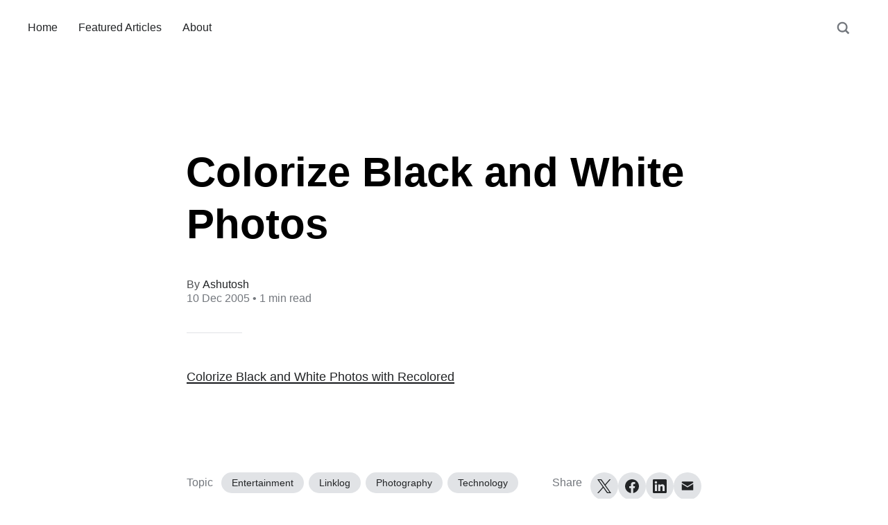

--- FILE ---
content_type: text/html; charset=utf-8
request_url: https://www.nilkanth.com/colorize-black-and-white-photos/
body_size: 5636
content:
<!DOCTYPE html>
<html lang="en">
<head>

	<meta charset="utf-8" />
	<meta http-equiv="X-UA-Compatible" content="IE=edge,chrome=1" />

	<title>Colorize Black and White Photos</title>
	<meta name="HandheldFriendly" content="True" />
	<meta name="viewport" content="width=device-width, initial-scale=1.0" />

	<link rel="stylesheet" type="text/css" href="/assets/css/style.css?v=8522c78453" />

	<script>
			var siteUrl = 'https://www.nilkanth.com';
	</script>

	<script>
		var localTheme = localStorage.getItem('attila_theme');
		switch (localTheme) {
			case 'dark':
				document.documentElement.classList.add('theme-dark');
				break;
			case 'light':
				document.documentElement.classList.add('theme-light');
				break;
			default:
				document.documentElement.classList.remove('theme-dark', 'theme-light');
				break;
		}
	</script>



			<style>
				.theme-dark:root {
					--ghost-accent-color: #ff6633;
				}
				@media (prefers-color-scheme: dark) {
					html:not(.theme-light):root {
						--ghost-accent-color: #ff6633;
					}
				}
			</style>

	<link rel="canonical" href="https://www.nilkanth.com/colorize-black-and-white-photos/">
    <meta name="referrer" content="no-referrer-when-downgrade">
    
    <meta property="og:site_name" content="Ashutosh Nilkanth">
    <meta property="og:type" content="article">
    <meta property="og:title" content="Colorize Black and White Photos">
    <meta property="og:description" content="Colorize Black and White Photos with Recolored
[http://www.recolored.com/index.php]">
    <meta property="og:url" content="https://www.nilkanth.com/colorize-black-and-white-photos/">
    <meta property="article:published_time" content="2005-12-09T15:56:17.000Z">
    <meta property="article:modified_time" content="2005-12-09T15:56:17.000Z">
    <meta property="article:tag" content="Entertainment">
    <meta property="article:tag" content="Linklog">
    <meta property="article:tag" content="Photography">
    <meta property="article:tag" content="Technology">
    
    <meta name="twitter:card" content="summary">
    <meta name="twitter:title" content="Colorize Black and White Photos">
    <meta name="twitter:description" content="Colorize Black and White Photos with Recolored
[http://www.recolored.com/index.php]">
    <meta name="twitter:url" content="https://www.nilkanth.com/colorize-black-and-white-photos/">
    <meta name="twitter:label1" content="Written by">
    <meta name="twitter:data1" content="Ashutosh">
    <meta name="twitter:label2" content="Filed under">
    <meta name="twitter:data2" content="Entertainment, Linklog, Photography, Technology">
    <meta name="twitter:site" content="@voidmonk">
    
    <script type="application/ld+json">
{
    "@context": "https://schema.org",
    "@type": "Article",
    "publisher": {
        "@type": "Organization",
        "name": "Ashutosh Nilkanth",
        "url": "https://www.nilkanth.com/",
        "logo": {
            "@type": "ImageObject",
            "url": "https://www.nilkanth.com/favicon.ico",
            "width": 48,
            "height": 48
        }
    },
    "author": {
        "@type": "Person",
        "name": "Ashutosh",
        "url": "https://www.nilkanth.com/author/ashutosh/",
        "sameAs": []
    },
    "headline": "Colorize Black and White Photos",
    "url": "https://www.nilkanth.com/colorize-black-and-white-photos/",
    "datePublished": "2005-12-09T15:56:17.000Z",
    "dateModified": "2005-12-09T15:56:17.000Z",
    "keywords": "Entertainment, Linklog, Photography, Technology",
    "description": "Colorize Black and White Photos with Recolored\n[http://www.recolored.com/index.php]",
    "mainEntityOfPage": "https://www.nilkanth.com/colorize-black-and-white-photos/"
}
    </script>

    <meta name="generator" content="Ghost 6.3">
    <link rel="alternate" type="application/rss+xml" title="Ashutosh Nilkanth" href="https://www.nilkanth.com/rss/">
    
    <script defer src="https://cdn.jsdelivr.net/ghost/sodo-search@~1.8/umd/sodo-search.min.js" data-key="e9d311d66a33fccb5db6855fd8" data-styles="https://cdn.jsdelivr.net/ghost/sodo-search@~1.8/umd/main.css" data-sodo-search="https://www.nilkanth.com/" data-locale="en" crossorigin="anonymous"></script>
    
    <link href="https://www.nilkanth.com/webmentions/receive/" rel="webmention">
    <script defer src="/public/cards.min.js?v=8522c78453"></script><style>:root {--ghost-accent-color: #15171A;}</style>
    <link rel="stylesheet" type="text/css" href="/public/cards.min.css?v=8522c78453">
    <style>
	:root {
    	--color-primary: #3825a0;
    	--color-primary-active: #a03825;
    	--font-primary: Georgia, Arial, sans-serif;
    	--font-secondary: Georgia, Arial, serif;
  	}

    /*.nav-meta li a { font-size: 2.5em !important; }
    .inner { padding: 0 2rem; }*/
    /*.blog-header.has-cover { padding-top: calc(8rem + 4vw); }*/
    head:has(link[rel="canonical"][href$=".com/"]) + body header { padding-top: 2.2rem; }
    .post-header.has-cover { padding-top: calc(18rem + 4vw); }
    .has-cover .blog-name, .has-cover .blog-description { color: #333; }
    .blog-name, .blog-description { display: none; }
    .blog-name, .post-title { line-height: 1.2em; }
    /*.post-content img { margin: 20px auto; }*/
    .post-share a { font-size: 2em; width: 4rem; height: 4rem; line-height: 4rem; }
    .post-info, .post-meta-avatars, .nav-credits { display: none; }
    h4.post-meta-author:before { content: 'By\00a0'; opacity: .8; }
    .post-tags > a { font-size: 14px; }
    /*.nav-footer { padding-top: 100px; }*/
    .nav-copy { flex-grow: 1; }
    blockquote { font-size: 2.4rem; }
</style>

<script async defer src="https://walep.viclabs.workers.dev/js"></script>
</head>

<body class="post-template tag-entertainment tag-linklog tag-photography tag-technology">

	<div class="viewport">
		<div class="nav-header">
			<nav class="nav-wrapper" aria-label="Main">
				<ul>
		<li class="nav-home"><a href="https://www.nilkanth.com/"><span>Home</span></a></li>
		<li class="nav-featured-articles"><a href="https://www.nilkanth.com/tag/featured/"><span>Featured Articles</span></a></li>
		<li class="nav-about"><a href="https://www.nilkanth.com/about/"><span>About</span></a></li>
</ul>

				<a class="nav-search" title="Search" aria-label="Search" data-ghost-search><i class="icon icon-search" aria-hidden="true"><svg width="24" height="24" viewBox="0 0 24 24" fill="none" xmlns="http://www.w3.org/2000/svg">
<path fill-rule="evenodd" clip-rule="evenodd" d="M16.2148 18.3361C14.7436 19.3838 12.9437 20 11 20C6.02944 20 2 15.9706 2 11C2 6.02944 6.02944 2 11 2C15.9706 2 20 6.02944 20 11C20 12.9437 19.3838 14.7436 18.3361 16.2148L23.1213 21L21 23.1213L16.2148 18.3361ZM11 17.25C14.4518 17.25 17.25 14.4518 17.25 11C17.25 7.54822 14.4518 4.75 11 4.75C7.54822 4.75 4.75 7.54822 4.75 11C4.75 14.4518 7.54822 17.25 11 17.25Z" fill="currentColor"/>
</svg>
</i></a>
			</nav>

			<div class="nav-wrapper-control">
				<div class="inner">
					<a class="nav-menu" role="button"><i class="icon icon-menu" aria-hidden="true"><svg width="24" height="24" viewBox="0 0 24 24" fill="none" xmlns="http://www.w3.org/2000/svg">
<path fill-rule="evenodd" clip-rule="evenodd" d="M1.5 19H22.5V17H1.5V19ZM1.5 13H22.5V11H1.5V13ZM1.5 5V7H22.5V5H1.5Z" fill="currentColor"/>
</svg>
</i> Menu</a>
					<a class="nav-search" title="Search" aria-label="Search" role="button" data-ghost-search><i class="icon icon-search" aria-hidden="true"><svg width="24" height="24" viewBox="0 0 24 24" fill="none" xmlns="http://www.w3.org/2000/svg">
<path fill-rule="evenodd" clip-rule="evenodd" d="M16.2148 18.3361C14.7436 19.3838 12.9437 20 11 20C6.02944 20 2 15.9706 2 11C2 6.02944 6.02944 2 11 2C15.9706 2 20 6.02944 20 11C20 12.9437 19.3838 14.7436 18.3361 16.2148L23.1213 21L21 23.1213L16.2148 18.3361ZM11 17.25C14.4518 17.25 17.25 14.4518 17.25 11C17.25 7.54822 14.4518 4.75 11 4.75C7.54822 4.75 4.75 7.54822 4.75 11C4.75 14.4518 7.54822 17.25 11 17.25Z" fill="currentColor"/>
</svg>
</i></a>
				</div>
			</div>
		</div>
		<div class="nav-close" role="button" aria-label="Close"></div>

		<section class="page-wrapper">

			

<div class="progress-container">
	<span class="progress-bar"></span>
</div>

<header class="post-header ">
	<div class="inner">
		<span class="post-info">
			<span class="post-type">Article</span>
			<span class="post-count">Entertainment</span>
		</span>
		<h1 class="post-title">Colorize Black and White Photos</h1>
		<div class="post-meta">
			<div class="post-meta-avatars">
						<figure class="post-meta-avatar avatar"></figure>
			</div>
			<h4 class="post-meta-author"><a href="/author/ashutosh/">Ashutosh</a></h4>
			<time datetime="10-12-2005">10 Dec 2005</time> &bull; 1 min read
		</div>
	</div>
</header>

<main class="content" role="main">
	<article class="post tag-entertainment tag-linklog tag-photography tag-technology no-image">
		<div class="inner">

			<section class="post-content">
				<!--kg-card-begin: html--><p><a href="http://www.recolored.com/index.php">Colorize Black and White Photos with Recolored</a></p>
<!--kg-card-end: html-->
			</section>

			<section class="post-footer">


					<div class="post-share">
						<span class="post-info-label">Share</span>
						<a title="Twitter" aria-label="Twitter" class="twitter" href="https://twitter.com/share?text=Colorize Black and White Photos&url=https://www.nilkanth.com/colorize-black-and-white-photos/" onclick="window.open(this.href, 'twitter-share', 'width=550,height=235');return false;">
							<i class="icon icon-twitter" aria-hidden="true"><svg width="24" height="24" viewBox="0 0 24 24" fill="none" xmlns="http://www.w3.org/2000/svg">
<path d="M14.2856 10.1635L23.2216 0H21.1048L13.3424 8.82302L7.1472 0H0L9.3704 13.3432L0 23.9999H2.1168L10.3088 14.6805L16.8528 23.9999H24M2.8808 1.56189H6.1328L21.1032 22.5148H17.8504" fill="currentColor"/>
</svg>
</i>
						</a>
						<a title="Facebook" aria-label="Facebook" class="facebook" href="https://www.facebook.com/sharer/sharer.php?u=https://www.nilkanth.com/colorize-black-and-white-photos/" onclick="window.open(this.href, 'facebook-share','width=580,height=296');return false;">
							<i class="icon icon-facebook" aria-hidden="true"><svg width="24" height="24" viewBox="0 0 24 24" fill="none" xmlns="http://www.w3.org/2000/svg">
<path d="M0 12C0 17.94 4.32 22.86 10.02 23.88L10.0909 23.822C10.0872 23.8214 10.0836 23.8207 10.08 23.8201V15.3601H7.07996V12.0001H10.08V9.36005C10.08 6.36005 12 4.68005 14.76 4.68005C15.6 4.68005 16.56 4.80005 17.4 4.92005V7.98005H15.84C14.4 7.98005 14.04 8.70005 14.04 9.66005V12.0001H17.22L16.68 15.3601H14.04V23.8201C14.0034 23.8267 13.9669 23.8331 13.9304 23.8394L13.98 23.88C19.68 22.86 24 17.94 24 12C24 5.4 18.6 0 12 0C5.4 0 0 5.4 0 12Z" fill="currentColor"/>
</svg>
</i>
						</a>
						<a title="LinkedIn" aria-label="LinkedIn" class="linkedin" href="https://www.linkedin.com/shareArticle?mini=true&amp;url=https://www.nilkanth.com/colorize-black-and-white-photos//&amp;title=Colorize Black and White Photos" onclick="window.open(this.href, 'linkedin-share', 'width=930,height=720');return false;">
							<i class="icon icon-linkedin" aria-hidden="true"><svg width="24" height="24" viewBox="0 0 24 24" fill="none" xmlns="http://www.w3.org/2000/svg">
<path fill-rule="evenodd" clip-rule="evenodd" d="M1.77094 0.00165573H22.2223V0.000152031C23.1842 -0.0125151 23.9871 0.768018 24 1.73008V22.2678C23.9871 23.2302 23.1852 24.0116 22.2223 23.9995H1.77094C0.810378 24.0098 0.0112716 23.2283 0 22.2678V1.73147C0.011701 0.771453 0.810915 -0.00918651 1.77094 0.00165573ZM16.8934 20.4494H20.4495L20.451 14.1669C20.451 11.0827 19.7865 8.71199 16.1822 8.71199C14.8062 8.66089 13.509 9.37337 12.8139 10.5618H12.766V8.99679H9.35224V20.449H12.9083V14.7836C12.9083 13.2897 13.1917 11.8428 15.0439 11.8428C16.8697 11.8428 16.8934 13.5524 16.8934 14.8804V20.4494ZM3.27565 5.36775C3.27565 6.49985 4.20766 7.43132 5.33976 7.43132C6.47165 7.43121 7.403 6.49921 7.403 5.36732C7.40279 4.23544 6.47132 3.30408 5.33932 3.30408C4.20722 3.30408 3.27565 4.23565 3.27565 5.36775ZM3.55798 20.4494H7.11778V8.99679H3.55798V20.4494Z" fill="currentColor"/>
</svg>
</i>
						</a>
						<a title="Email" aria-label="Email" class="email" href="mailto:?subject=Colorize Black and White Photos&amp;body=https://www.nilkanth.com/colorize-black-and-white-photos/">
							<i class="icon icon-mail" aria-hidden="true"><svg width="24" height="24" viewBox="0 0 24 24" fill="none" xmlns="http://www.w3.org/2000/svg">
<path fill-rule="evenodd" clip-rule="evenodd" d="M2 8L12 14L22 8V18C22 18.5523 21.5523 19 21 19H3C2.44772 19 2 18.5523 2 18V8ZM2 5C2 4.44772 2.44772 4 3 4H21C21.5523 4 22 4.44772 22 5V6L12 12L2 6V5Z" fill="currentColor"/>
</svg>
</i>
						</a>
					</div>

				<aside class="post-tags">
					<span class="post-info-label">Topic</span>
					<a href="/tag/entertainment/">Entertainment</a> <a href="/tag/linklog/">Linklog</a> <a href="/tag/photography/">Photography</a> <a href="/tag/technology/">Technology</a>
				</aside>

			</section>




			<aside class="post-nav">

					<a class="post-nav-next" href="/bangalore-to-be-re-named-bengaluru/">
						<section class="post-nav-teaser">
							<i class="icon icon-arrow-left" aria-label="Next post"><svg width="24" height="24" viewBox="0 0 24 24" fill="none" xmlns="http://www.w3.org/2000/svg">
<path fill-rule="evenodd" clip-rule="evenodd" d="M7.41412 13L13.4141 19L11.9999 20.4142L3.58569 12L11.9999 3.58578L13.4141 5L7.41412 11H19.9999V13H7.41412Z" fill="currentColor"/>
</svg>
</i>
							<h2 class="post-nav-title">Bangalore to be re-named Bengaluru</h2>
							<p class="post-nav-excerpt">Fall of yet another colonial hangover? Bangalore to be re-named Bengaluru
[http:&hellip;</p>
							<p class="post-nav-meta"><time datetime="13-12-2005">13 Dec 2005</time></p>
						</section>
					</a>

					<a class="post-nav-prev" href="/10-tips-to-manage-a-global-project/">
						<section class="post-nav-teaser">
							<i class="icon icon-arrow-right" aria-label="Previous post"><svg width="24" height="24" viewBox="0 0 24 24" fill="none" xmlns="http://www.w3.org/2000/svg">
<path fill-rule="evenodd" clip-rule="evenodd" d="M4 13V11H17.5858L11.5858 5L13 3.58578L21.4142 12L13 20.4142L11.5858 19L17.5858 13H4Z" fill="currentColor"/>
</svg>
</i>
							<h2 class="post-nav-title">10 tips to manage a global project</h2>
							<p class="post-nav-excerpt">A recent study shows 90 per cent of large companies are engaged&hellip;</p>
							<p class="post-nav-meta"><time datetime="09-12-2005">09 Dec 2005</time></p>
						</section>
					</a>
				<div class="clear"></div>
			</aside>

		</div>
	</article>
</main>




			<div class="nav-footer">
				<nav class="nav-wrapper" aria-label="Footer">
					<span class="nav-copy">Ashutosh Nilkanth &copy; 2026</span>
					<span class="nav-center">
						<span class="nav-mode">
							<a class="js-theme" href="#" data-system="System" data-dark="Dark" data-light="Light"><span class="theme-icon"></span><span class="theme-text">System</span> </a>
						</span>
					</span>
					<span class="nav-publish">Published with <a href="https://ghost.org">Ghost</a> and <a href="https://github.com/zutrinken/attila">Attila</a></span>
				</nav>
			</div>

		</section>
	</div>

	<script type="text/javascript" src="/assets/js/script.js?v=8522c78453"></script>

	<script>
	document.addEventListener("DOMContentLoaded", function () {
		//responsive videos
		const sources = [
			'.post-content iframe[src*="youtube.com"]',
			'.post-content iframe[src*="youtube-nocookie.com"]',
			'.post-content iframe[src*="player.vimeo.com"]',
			'.post-content iframe[src*="kickstarter.com"][src*="video.html"]',
			'.post-content object',
			'.post-content embed',
		];
		reframe(document.querySelectorAll(sources.join(',')));
	});




	document.addEventListener("DOMContentLoaded", function () {
		// Format code blocks and add line numbers
		function codestyling() {
			// Select all `pre code` elements
			document.querySelectorAll('pre code').forEach(function (codeBlock) {
			// Code highlight
			hljs.highlightElement(codeBlock);

			// Skip plain text blocks
			if (!codeBlock.classList.contains('language-text')) {
				// Calculate the number of lines
				var lines = codeBlock.innerHTML.split(/\n(?!$)/g).length;
				if (lines > 1) lines++; // Account for extra line

				// Generate line numbers
				var numbers = Array.from({ length: lines - 1 }, (_, i) => {
				return `<span class="line" aria-hidden="true">${i + 1}</span>`;
				}).join('');

				// Create and append the lines container
				var linesContainer = document.createElement('div');
				linesContainer.className = 'lines';
				linesContainer.innerHTML = numbers;
				codeBlock.parentNode.appendChild(linesContainer);
			}
			});
		}
		codestyling();
	});

	document.addEventListener("DOMContentLoaded", function () {
		var post = document.querySelector('.post-content');
		var progressBar = document.querySelector('.progress-bar');
		var progressContainer = document.querySelector('.progress-container');

		// Helper to calculate the element's position relative to the document
		function getOffsetTop(element) {
			var rect = element.getBoundingClientRect();
			return rect.top + window.scrollY;
		}

		// Reading progress bar on window top
		function readingProgress() {
			if (!post || !progressBar || !progressContainer) return;

			var postBottom = getOffsetTop(post) + post.offsetHeight;
			var viewportHeight = window.innerHeight;
			var scrollTop = document.documentElement.scrollTop || document.body.scrollTop;

			// Calculate progress
			var progress = 100 - (((postBottom - (scrollTop + viewportHeight) + viewportHeight / 3) / 
								(postBottom - viewportHeight + viewportHeight / 3)) * 100);

			// Update progress bar width
			progressBar.style.width = Math.min(progress, 100) + '%';

			// Add or remove the 'complete' class
			if (progress > 100) {
				progressContainer.classList.add('complete');
			} else {
				progressContainer.classList.remove('complete');
			}
		}

		// Initial call
		readingProgress();

		// Throttle function to optimize scroll and resize events
		function throttle(callback, delay) {
			var lastCall = 0;
			return function () {
			var now = Date.now();
			if (now - lastCall >= delay) {
				lastCall = now;
				callback();
			}
			};
		}

		// Attach scroll, resize, and orientationchange events
		var optimizedReadingProgress = throttle(readingProgress, 50);
		window.addEventListener('scroll', optimizedReadingProgress);
		window.addEventListener('resize', optimizedReadingProgress);
		window.addEventListener('orientationchange', optimizedReadingProgress);
	});

</script>


	<script>
    const linkTwitter = 'https://x.com/voidmonk', 
      linkRssFeed = 'https://www.nilkanth.com/rss/';
    document.addEventListener('DOMContentLoaded', () => {
        document.querySelectorAll('a[href^="/author/"]').forEach(alink => {
            alink.href = linkTwitter;
        });
        document.querySelector('span.nav-publish').innerHTML = `<a href="${linkRssFeed}">RSS Feed</a>`;
    });
</script>

</body>
</html>


--- FILE ---
content_type: application/javascript;charset=UTF-8
request_url: https://walep.viclabs.workers.dev/js
body_size: -7
content:
(function(d,w) { if (w.fetch && d.currentScript) {
  var o = { url: w.location.href, ref: d.referrer.split(/[?#]+/)[0] };
  fetch(d.currentScript.src.replace('/js', '/log'),{method:'POST',keepalive:!0,body:JSON.stringify(o)});
}})(document,window);